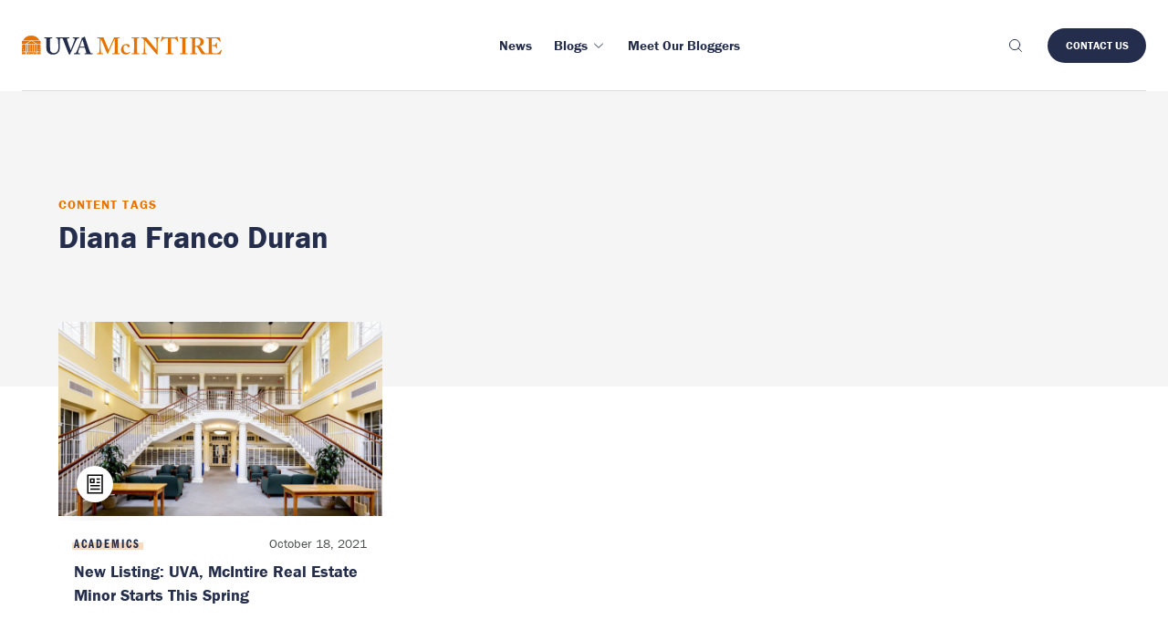

--- FILE ---
content_type: text/html; charset=UTF-8
request_url: https://experience.mcintire.virginia.edu/content-tags/diana-franco-duran/
body_size: 14445
content:
<!DOCTYPE html>

<html lang="en-US" class="js" prefix="og: https://ogp.me/ns#" >
<head>
  <meta charset="UTF-8">
<script type="text/javascript">
/* <![CDATA[ */
 var gform;gform||(document.addEventListener("gform_main_scripts_loaded",function(){gform.scriptsLoaded=!0}),window.addEventListener("DOMContentLoaded",function(){gform.domLoaded=!0}),gform={domLoaded:!1,scriptsLoaded:!1,initializeOnLoaded:function(o){gform.domLoaded&&gform.scriptsLoaded?o():!gform.domLoaded&&gform.scriptsLoaded?window.addEventListener("DOMContentLoaded",o):document.addEventListener("gform_main_scripts_loaded",o)},hooks:{action:{},filter:{}},addAction:function(o,n,r,t){gform.addHook("action",o,n,r,t)},addFilter:function(o,n,r,t){gform.addHook("filter",o,n,r,t)},doAction:function(o){gform.doHook("action",o,arguments)},applyFilters:function(o){return gform.doHook("filter",o,arguments)},removeAction:function(o,n){gform.removeHook("action",o,n)},removeFilter:function(o,n,r){gform.removeHook("filter",o,n,r)},addHook:function(o,n,r,t,i){null==gform.hooks[o][n]&&(gform.hooks[o][n]=[]);var e=gform.hooks[o][n];null==i&&(i=n+"_"+e.length),gform.hooks[o][n].push({tag:i,callable:r,priority:t=null==t?10:t})},doHook:function(n,o,r){var t;if(r=Array.prototype.slice.call(r,1),null!=gform.hooks[n][o]&&((o=gform.hooks[n][o]).sort(function(o,n){return o.priority-n.priority}),o.forEach(function(o){"function"!=typeof(t=o.callable)&&(t=window[t]),"action"==n?t.apply(null,r):r[0]=t.apply(null,r)})),"filter"==n)return r[0]},removeHook:function(o,n,t,i){var r;null!=gform.hooks[o][n]&&(r=(r=gform.hooks[o][n]).filter(function(o,n,r){return!!(null!=i&&i!=o.tag||null!=t&&t!=o.priority)}),gform.hooks[o][n]=r)}}); 
/* ]]> */
</script>

  <meta name="viewport" content="width=device-width, initial-scale=1">

  <link rel="icon" type="image/x-icon" href="https://experience.mcintire.virginia.edu/wp-content/themes/wp-boilerplate/favicon.ico">

  <link rel="alternate" type="application/atom+xml" href="https://experience.mcintire.virginia.edu/feed/atom/">
      <meta name="description" content="
  Hosted within the Commerce School, the 15-credit interdisciplinary Real Estate Minor will be taught by faculty from schools across Grounds.   ">
  <meta class="swiftype" name="domain-identifier" data-type="integer" content="3" />
  <meta class="swiftype" name="site-priority" data-type="integer" content="1" />

  <meta property="og:title" content="New Listing: UVA, McIntire Real Estate Minor Starts This Spring">
  <meta property="og:site_name" content="Experience Mcintire">
  <meta property="og:url" content="https://experience.mcintire.virginia.edu/news/real-estate-minor-beginning-this-spring/">
  <meta property="og:description" content="
  Hosted within the Commerce School, the 15-credit interdisciplinary Real Estate Minor will be taught by faculty from schools across Grounds.   ">
  <meta property="og:type" content="article">
  <meta property="og:image" content="https://experience.mcintire.virginia.edu/wp-content/uploads/2021/09/roussrobertson_halls-768x460.jpg">
  <!-- Google Tag Manager -->
<script>(function(w,d,s,l,i){w[l]=w[l]||[];w[l].push({'gtm.start':
new Date().getTime(),event:'gtm.js'});var f=d.getElementsByTagName(s)[0],
j=d.createElement(s),dl=l!='dataLayer'?'&l='+l:'';j.async=true;j.src=
'https://www.googletagmanager.com/gtm.js?id='+i+dl;f.parentNode.insertBefore(j,f);
})(window,document,'script','dataLayer','GTM-WX9HTBLX');</script>
<!-- End Google Tag Manager -->
  
<!-- Search Engine Optimization by Rank Math PRO - https://rankmath.com/ -->
<title>Diana Franco Duran - Experience McIntire</title>
<meta name="robots" content="index, follow, max-snippet:-1, max-video-preview:-1, max-image-preview:large"/>
<link rel="canonical" href="https://experience.mcintire.virginia.edu/content-tags/diana-franco-duran/" />
<meta property="og:locale" content="en_US" />
<meta property="og:type" content="article" />
<meta property="og:title" content="Diana Franco Duran - Experience McIntire" />
<meta property="og:url" content="https://experience.mcintire.virginia.edu/content-tags/diana-franco-duran/" />
<meta property="og:site_name" content="Experience McIntire" />
<meta property="og:image" content="https://experience.mcintire.virginia.edu/wp-content/uploads/2022/09/Rouss-.jpg" />
<meta property="og:image:secure_url" content="https://experience.mcintire.virginia.edu/wp-content/uploads/2022/09/Rouss-.jpg" />
<meta property="og:image:width" content="1200" />
<meta property="og:image:height" content="720" />
<meta property="og:image:alt" content="Rouss Hall" />
<meta property="og:image:type" content="image/jpeg" />
<meta name="twitter:card" content="summary_large_image" />
<meta name="twitter:title" content="Diana Franco Duran - Experience McIntire" />
<meta name="twitter:image" content="https://experience.mcintire.virginia.edu/wp-content/uploads/2022/09/Rouss-.jpg" />
<meta name="twitter:label1" content="Article" />
<meta name="twitter:data1" content="1" />
<script type="application/ld+json" class="rank-math-schema-pro">{"@context":"https://schema.org","@graph":[{"@type":"CollegeOrUniversity","@id":"https://experience.mcintire.virginia.edu/#organization","name":"UVA McIntire","url":"https://experience.mcintire.virginia.edu"},{"@type":"WebSite","@id":"https://experience.mcintire.virginia.edu/#website","url":"https://experience.mcintire.virginia.edu","name":"Experience McIntire","publisher":{"@id":"https://experience.mcintire.virginia.edu/#organization"},"inLanguage":"en-US"},{"@type":"CollectionPage","@id":"https://experience.mcintire.virginia.edu/content-tags/diana-franco-duran/#webpage","url":"https://experience.mcintire.virginia.edu/content-tags/diana-franco-duran/","name":"Diana Franco Duran - Experience McIntire","isPartOf":{"@id":"https://experience.mcintire.virginia.edu/#website"},"inLanguage":"en-US"}]}</script>
<!-- /Rank Math WordPress SEO plugin -->

<!-- Shareaholic - https://www.shareaholic.com -->
<link rel='preload' href='//cdn.shareaholic.net/assets/pub/shareaholic.js' as='script'/>
<script data-no-minify='1' data-cfasync='false'>
_SHR_SETTINGS = {"endpoints":{"local_recs_url":"https:\/\/experience.mcintire.virginia.edu\/wp-admin\/admin-ajax.php?action=shareaholic_permalink_related","ajax_url":"https:\/\/experience.mcintire.virginia.edu\/wp-admin\/admin-ajax.php"},"site_id":"ca62a606fc9c32cddaba11388670fd5a"};
</script>
<script data-no-minify='1' data-cfasync='false' src='//cdn.shareaholic.net/assets/pub/shareaholic.js' data-shr-siteid='ca62a606fc9c32cddaba11388670fd5a' async ></script>

<!-- Shareaholic Content Tags -->
<meta name='shareaholic:site_name' content='Experience McIntire' />
<meta name='shareaholic:language' content='en-US' />
<meta name='shareaholic:site_id' content='ca62a606fc9c32cddaba11388670fd5a' />
<meta name='shareaholic:wp_version' content='9.7.13' />

<!-- Shareaholic Content Tags End -->
<style id='wp-img-auto-sizes-contain-inline-css' type='text/css'>
img:is([sizes=auto i],[sizes^="auto," i]){contain-intrinsic-size:3000px 1500px}
/*# sourceURL=wp-img-auto-sizes-contain-inline-css */
</style>
<link rel='stylesheet' id='gforms_reset_css-css' href='https://experience.mcintire.virginia.edu/wp-content/plugins/gravityforms/legacy/css/formreset.min.css?ver=2.7.17' type='text/css' media='all' />
<link rel='stylesheet' id='gforms_formsmain_css-css' href='https://experience.mcintire.virginia.edu/wp-content/plugins/gravityforms/legacy/css/formsmain.min.css?ver=2.7.17' type='text/css' media='all' />
<link rel='stylesheet' id='gforms_ready_class_css-css' href='https://experience.mcintire.virginia.edu/wp-content/plugins/gravityforms/legacy/css/readyclass.min.css?ver=2.7.17' type='text/css' media='all' />
<link rel='stylesheet' id='gforms_browsers_css-css' href='https://experience.mcintire.virginia.edu/wp-content/plugins/gravityforms/legacy/css/browsers.min.css?ver=2.7.17' type='text/css' media='all' />
<style id='wp-block-library-inline-css' type='text/css'>
:root{--wp-block-synced-color:#7a00df;--wp-block-synced-color--rgb:122,0,223;--wp-bound-block-color:var(--wp-block-synced-color);--wp-editor-canvas-background:#ddd;--wp-admin-theme-color:#007cba;--wp-admin-theme-color--rgb:0,124,186;--wp-admin-theme-color-darker-10:#006ba1;--wp-admin-theme-color-darker-10--rgb:0,107,160.5;--wp-admin-theme-color-darker-20:#005a87;--wp-admin-theme-color-darker-20--rgb:0,90,135;--wp-admin-border-width-focus:2px}@media (min-resolution:192dpi){:root{--wp-admin-border-width-focus:1.5px}}.wp-element-button{cursor:pointer}:root .has-very-light-gray-background-color{background-color:#eee}:root .has-very-dark-gray-background-color{background-color:#313131}:root .has-very-light-gray-color{color:#eee}:root .has-very-dark-gray-color{color:#313131}:root .has-vivid-green-cyan-to-vivid-cyan-blue-gradient-background{background:linear-gradient(135deg,#00d084,#0693e3)}:root .has-purple-crush-gradient-background{background:linear-gradient(135deg,#34e2e4,#4721fb 50%,#ab1dfe)}:root .has-hazy-dawn-gradient-background{background:linear-gradient(135deg,#faaca8,#dad0ec)}:root .has-subdued-olive-gradient-background{background:linear-gradient(135deg,#fafae1,#67a671)}:root .has-atomic-cream-gradient-background{background:linear-gradient(135deg,#fdd79a,#004a59)}:root .has-nightshade-gradient-background{background:linear-gradient(135deg,#330968,#31cdcf)}:root .has-midnight-gradient-background{background:linear-gradient(135deg,#020381,#2874fc)}:root{--wp--preset--font-size--normal:16px;--wp--preset--font-size--huge:42px}.has-regular-font-size{font-size:1em}.has-larger-font-size{font-size:2.625em}.has-normal-font-size{font-size:var(--wp--preset--font-size--normal)}.has-huge-font-size{font-size:var(--wp--preset--font-size--huge)}.has-text-align-center{text-align:center}.has-text-align-left{text-align:left}.has-text-align-right{text-align:right}.has-fit-text{white-space:nowrap!important}#end-resizable-editor-section{display:none}.aligncenter{clear:both}.items-justified-left{justify-content:flex-start}.items-justified-center{justify-content:center}.items-justified-right{justify-content:flex-end}.items-justified-space-between{justify-content:space-between}.screen-reader-text{border:0;clip-path:inset(50%);height:1px;margin:-1px;overflow:hidden;padding:0;position:absolute;width:1px;word-wrap:normal!important}.screen-reader-text:focus{background-color:#ddd;clip-path:none;color:#444;display:block;font-size:1em;height:auto;left:5px;line-height:normal;padding:15px 23px 14px;text-decoration:none;top:5px;width:auto;z-index:100000}html :where(.has-border-color){border-style:solid}html :where([style*=border-top-color]){border-top-style:solid}html :where([style*=border-right-color]){border-right-style:solid}html :where([style*=border-bottom-color]){border-bottom-style:solid}html :where([style*=border-left-color]){border-left-style:solid}html :where([style*=border-width]){border-style:solid}html :where([style*=border-top-width]){border-top-style:solid}html :where([style*=border-right-width]){border-right-style:solid}html :where([style*=border-bottom-width]){border-bottom-style:solid}html :where([style*=border-left-width]){border-left-style:solid}html :where(img[class*=wp-image-]){height:auto;max-width:100%}:where(figure){margin:0 0 1em}html :where(.is-position-sticky){--wp-admin--admin-bar--position-offset:var(--wp-admin--admin-bar--height,0px)}@media screen and (max-width:600px){html :where(.is-position-sticky){--wp-admin--admin-bar--position-offset:0px}}

/*# sourceURL=wp-block-library-inline-css */
</style><style id='global-styles-inline-css' type='text/css'>
:root{--wp--preset--aspect-ratio--square: 1;--wp--preset--aspect-ratio--4-3: 4/3;--wp--preset--aspect-ratio--3-4: 3/4;--wp--preset--aspect-ratio--3-2: 3/2;--wp--preset--aspect-ratio--2-3: 2/3;--wp--preset--aspect-ratio--16-9: 16/9;--wp--preset--aspect-ratio--9-16: 9/16;--wp--preset--color--black: #000000;--wp--preset--color--cyan-bluish-gray: #abb8c3;--wp--preset--color--white: #ffffff;--wp--preset--color--pale-pink: #f78da7;--wp--preset--color--vivid-red: #cf2e2e;--wp--preset--color--luminous-vivid-orange: #ff6900;--wp--preset--color--luminous-vivid-amber: #fcb900;--wp--preset--color--light-green-cyan: #7bdcb5;--wp--preset--color--vivid-green-cyan: #00d084;--wp--preset--color--pale-cyan-blue: #8ed1fc;--wp--preset--color--vivid-cyan-blue: #0693e3;--wp--preset--color--vivid-purple: #9b51e0;--wp--preset--gradient--vivid-cyan-blue-to-vivid-purple: linear-gradient(135deg,rgb(6,147,227) 0%,rgb(155,81,224) 100%);--wp--preset--gradient--light-green-cyan-to-vivid-green-cyan: linear-gradient(135deg,rgb(122,220,180) 0%,rgb(0,208,130) 100%);--wp--preset--gradient--luminous-vivid-amber-to-luminous-vivid-orange: linear-gradient(135deg,rgb(252,185,0) 0%,rgb(255,105,0) 100%);--wp--preset--gradient--luminous-vivid-orange-to-vivid-red: linear-gradient(135deg,rgb(255,105,0) 0%,rgb(207,46,46) 100%);--wp--preset--gradient--very-light-gray-to-cyan-bluish-gray: linear-gradient(135deg,rgb(238,238,238) 0%,rgb(169,184,195) 100%);--wp--preset--gradient--cool-to-warm-spectrum: linear-gradient(135deg,rgb(74,234,220) 0%,rgb(151,120,209) 20%,rgb(207,42,186) 40%,rgb(238,44,130) 60%,rgb(251,105,98) 80%,rgb(254,248,76) 100%);--wp--preset--gradient--blush-light-purple: linear-gradient(135deg,rgb(255,206,236) 0%,rgb(152,150,240) 100%);--wp--preset--gradient--blush-bordeaux: linear-gradient(135deg,rgb(254,205,165) 0%,rgb(254,45,45) 50%,rgb(107,0,62) 100%);--wp--preset--gradient--luminous-dusk: linear-gradient(135deg,rgb(255,203,112) 0%,rgb(199,81,192) 50%,rgb(65,88,208) 100%);--wp--preset--gradient--pale-ocean: linear-gradient(135deg,rgb(255,245,203) 0%,rgb(182,227,212) 50%,rgb(51,167,181) 100%);--wp--preset--gradient--electric-grass: linear-gradient(135deg,rgb(202,248,128) 0%,rgb(113,206,126) 100%);--wp--preset--gradient--midnight: linear-gradient(135deg,rgb(2,3,129) 0%,rgb(40,116,252) 100%);--wp--preset--font-size--small: 13px;--wp--preset--font-size--medium: 20px;--wp--preset--font-size--large: 36px;--wp--preset--font-size--x-large: 42px;--wp--preset--spacing--20: 0.44rem;--wp--preset--spacing--30: 0.67rem;--wp--preset--spacing--40: 1rem;--wp--preset--spacing--50: 1.5rem;--wp--preset--spacing--60: 2.25rem;--wp--preset--spacing--70: 3.38rem;--wp--preset--spacing--80: 5.06rem;--wp--preset--shadow--natural: 6px 6px 9px rgba(0, 0, 0, 0.2);--wp--preset--shadow--deep: 12px 12px 50px rgba(0, 0, 0, 0.4);--wp--preset--shadow--sharp: 6px 6px 0px rgba(0, 0, 0, 0.2);--wp--preset--shadow--outlined: 6px 6px 0px -3px rgb(255, 255, 255), 6px 6px rgb(0, 0, 0);--wp--preset--shadow--crisp: 6px 6px 0px rgb(0, 0, 0);}:where(.is-layout-flex){gap: 0.5em;}:where(.is-layout-grid){gap: 0.5em;}body .is-layout-flex{display: flex;}.is-layout-flex{flex-wrap: wrap;align-items: center;}.is-layout-flex > :is(*, div){margin: 0;}body .is-layout-grid{display: grid;}.is-layout-grid > :is(*, div){margin: 0;}:where(.wp-block-columns.is-layout-flex){gap: 2em;}:where(.wp-block-columns.is-layout-grid){gap: 2em;}:where(.wp-block-post-template.is-layout-flex){gap: 1.25em;}:where(.wp-block-post-template.is-layout-grid){gap: 1.25em;}.has-black-color{color: var(--wp--preset--color--black) !important;}.has-cyan-bluish-gray-color{color: var(--wp--preset--color--cyan-bluish-gray) !important;}.has-white-color{color: var(--wp--preset--color--white) !important;}.has-pale-pink-color{color: var(--wp--preset--color--pale-pink) !important;}.has-vivid-red-color{color: var(--wp--preset--color--vivid-red) !important;}.has-luminous-vivid-orange-color{color: var(--wp--preset--color--luminous-vivid-orange) !important;}.has-luminous-vivid-amber-color{color: var(--wp--preset--color--luminous-vivid-amber) !important;}.has-light-green-cyan-color{color: var(--wp--preset--color--light-green-cyan) !important;}.has-vivid-green-cyan-color{color: var(--wp--preset--color--vivid-green-cyan) !important;}.has-pale-cyan-blue-color{color: var(--wp--preset--color--pale-cyan-blue) !important;}.has-vivid-cyan-blue-color{color: var(--wp--preset--color--vivid-cyan-blue) !important;}.has-vivid-purple-color{color: var(--wp--preset--color--vivid-purple) !important;}.has-black-background-color{background-color: var(--wp--preset--color--black) !important;}.has-cyan-bluish-gray-background-color{background-color: var(--wp--preset--color--cyan-bluish-gray) !important;}.has-white-background-color{background-color: var(--wp--preset--color--white) !important;}.has-pale-pink-background-color{background-color: var(--wp--preset--color--pale-pink) !important;}.has-vivid-red-background-color{background-color: var(--wp--preset--color--vivid-red) !important;}.has-luminous-vivid-orange-background-color{background-color: var(--wp--preset--color--luminous-vivid-orange) !important;}.has-luminous-vivid-amber-background-color{background-color: var(--wp--preset--color--luminous-vivid-amber) !important;}.has-light-green-cyan-background-color{background-color: var(--wp--preset--color--light-green-cyan) !important;}.has-vivid-green-cyan-background-color{background-color: var(--wp--preset--color--vivid-green-cyan) !important;}.has-pale-cyan-blue-background-color{background-color: var(--wp--preset--color--pale-cyan-blue) !important;}.has-vivid-cyan-blue-background-color{background-color: var(--wp--preset--color--vivid-cyan-blue) !important;}.has-vivid-purple-background-color{background-color: var(--wp--preset--color--vivid-purple) !important;}.has-black-border-color{border-color: var(--wp--preset--color--black) !important;}.has-cyan-bluish-gray-border-color{border-color: var(--wp--preset--color--cyan-bluish-gray) !important;}.has-white-border-color{border-color: var(--wp--preset--color--white) !important;}.has-pale-pink-border-color{border-color: var(--wp--preset--color--pale-pink) !important;}.has-vivid-red-border-color{border-color: var(--wp--preset--color--vivid-red) !important;}.has-luminous-vivid-orange-border-color{border-color: var(--wp--preset--color--luminous-vivid-orange) !important;}.has-luminous-vivid-amber-border-color{border-color: var(--wp--preset--color--luminous-vivid-amber) !important;}.has-light-green-cyan-border-color{border-color: var(--wp--preset--color--light-green-cyan) !important;}.has-vivid-green-cyan-border-color{border-color: var(--wp--preset--color--vivid-green-cyan) !important;}.has-pale-cyan-blue-border-color{border-color: var(--wp--preset--color--pale-cyan-blue) !important;}.has-vivid-cyan-blue-border-color{border-color: var(--wp--preset--color--vivid-cyan-blue) !important;}.has-vivid-purple-border-color{border-color: var(--wp--preset--color--vivid-purple) !important;}.has-vivid-cyan-blue-to-vivid-purple-gradient-background{background: var(--wp--preset--gradient--vivid-cyan-blue-to-vivid-purple) !important;}.has-light-green-cyan-to-vivid-green-cyan-gradient-background{background: var(--wp--preset--gradient--light-green-cyan-to-vivid-green-cyan) !important;}.has-luminous-vivid-amber-to-luminous-vivid-orange-gradient-background{background: var(--wp--preset--gradient--luminous-vivid-amber-to-luminous-vivid-orange) !important;}.has-luminous-vivid-orange-to-vivid-red-gradient-background{background: var(--wp--preset--gradient--luminous-vivid-orange-to-vivid-red) !important;}.has-very-light-gray-to-cyan-bluish-gray-gradient-background{background: var(--wp--preset--gradient--very-light-gray-to-cyan-bluish-gray) !important;}.has-cool-to-warm-spectrum-gradient-background{background: var(--wp--preset--gradient--cool-to-warm-spectrum) !important;}.has-blush-light-purple-gradient-background{background: var(--wp--preset--gradient--blush-light-purple) !important;}.has-blush-bordeaux-gradient-background{background: var(--wp--preset--gradient--blush-bordeaux) !important;}.has-luminous-dusk-gradient-background{background: var(--wp--preset--gradient--luminous-dusk) !important;}.has-pale-ocean-gradient-background{background: var(--wp--preset--gradient--pale-ocean) !important;}.has-electric-grass-gradient-background{background: var(--wp--preset--gradient--electric-grass) !important;}.has-midnight-gradient-background{background: var(--wp--preset--gradient--midnight) !important;}.has-small-font-size{font-size: var(--wp--preset--font-size--small) !important;}.has-medium-font-size{font-size: var(--wp--preset--font-size--medium) !important;}.has-large-font-size{font-size: var(--wp--preset--font-size--large) !important;}.has-x-large-font-size{font-size: var(--wp--preset--font-size--x-large) !important;}
/*# sourceURL=global-styles-inline-css */
</style>

<style id='classic-theme-styles-inline-css' type='text/css'>
/*! This file is auto-generated */
.wp-block-button__link{color:#fff;background-color:#32373c;border-radius:9999px;box-shadow:none;text-decoration:none;padding:calc(.667em + 2px) calc(1.333em + 2px);font-size:1.125em}.wp-block-file__button{background:#32373c;color:#fff;text-decoration:none}
/*# sourceURL=/wp-includes/css/classic-themes.min.css */
</style>
<link rel='stylesheet' id='styles-css' href='https://experience.mcintire.virginia.edu/wp-content/themes/wp-boilerplate/style.css?ver=0.1.1' type='text/css' media='all' />
<script type="text/javascript" src="https://experience.mcintire.virginia.edu/wp-includes/js/jquery/jquery.min.js?ver=3.7.1" id="jquery-core-js"></script>
<script type="text/javascript" src="https://experience.mcintire.virginia.edu/wp-includes/js/jquery/jquery-migrate.min.js?ver=3.4.1" id="jquery-migrate-js"></script>
<script type="text/javascript" defer='defer' src="https://experience.mcintire.virginia.edu/wp-content/plugins/gravityforms/js/jquery.json.min.js?ver=2.7.17" id="gform_json-js"></script>
<script type="text/javascript" id="gform_gravityforms-js-extra">
/* <![CDATA[ */
var gf_global = {"gf_currency_config":{"name":"U.S. Dollar","symbol_left":"$","symbol_right":"","symbol_padding":"","thousand_separator":",","decimal_separator":".","decimals":2,"code":"USD"},"base_url":"https://experience.mcintire.virginia.edu/wp-content/plugins/gravityforms","number_formats":[],"spinnerUrl":"https://experience.mcintire.virginia.edu/wp-content/plugins/gravityforms/images/spinner.svg","version_hash":"c609517160863640898b945ce1397ba9","strings":{"newRowAdded":"New row added.","rowRemoved":"Row removed","formSaved":"The form has been saved.  The content contains the link to return and complete the form."}};
var gform_i18n = {"datepicker":{"days":{"monday":"Mo","tuesday":"Tu","wednesday":"We","thursday":"Th","friday":"Fr","saturday":"Sa","sunday":"Su"},"months":{"january":"January","february":"February","march":"March","april":"April","may":"May","june":"June","july":"July","august":"August","september":"September","october":"October","november":"November","december":"December"},"firstDay":1,"iconText":"Select date"}};
var gf_legacy_multi = {"1":"1"};
var gform_gravityforms = {"strings":{"invalid_file_extension":"This type of file is not allowed. Must be one of the following:","delete_file":"Delete this file","in_progress":"in progress","file_exceeds_limit":"File exceeds size limit","illegal_extension":"This type of file is not allowed.","max_reached":"Maximum number of files reached","unknown_error":"There was a problem while saving the file on the server","currently_uploading":"Please wait for the uploading to complete","cancel":"Cancel","cancel_upload":"Cancel this upload","cancelled":"Cancelled"},"vars":{"images_url":"https://experience.mcintire.virginia.edu/wp-content/plugins/gravityforms/images"}};
//# sourceURL=gform_gravityforms-js-extra
/* ]]> */
</script>
<script type="text/javascript" id="gform_gravityforms-js-before">
/* <![CDATA[ */

//# sourceURL=gform_gravityforms-js-before
/* ]]> */
</script>
<script type="text/javascript" defer='defer' src="https://experience.mcintire.virginia.edu/wp-content/plugins/gravityforms/js/gravityforms.min.js?ver=2.7.17" id="gform_gravityforms-js"></script>
<script type="text/javascript" defer='defer' src="https://experience.mcintire.virginia.edu/wp-content/plugins/gravityforms/assets/js/dist/utils.min.js?ver=59d951b75d934ae23e0ea7f9776264aa" id="gform_gravityforms_utils-js"></script>
<script type="text/javascript" src="//use.typekit.net/vfs7vov.js?ver=1.0.0" id="typekit-js"></script>
<script type="text/javascript" src="https://experience.mcintire.virginia.edu/wp-content/themes/wp-boilerplate/js/main.js?ver=0.1.1" id="scripts-js"></script>
<script type="text/javascript" src="https://experience.mcintire.virginia.edu/wp-content/themes/wp-boilerplate/lib/js/gtmEvents.js?ver=0.1.1" id="gtm-js"></script>
<link rel="https://api.w.org/" href="https://experience.mcintire.virginia.edu/wp-json/" /><link rel="alternate" title="JSON" type="application/json" href="https://experience.mcintire.virginia.edu/wp-json/wp/v2/content-tags/3545" /><script type="text/javascript">try{Typekit.load();}catch(e){}</script></head>

<body class="archive tax-content-tags term-diana-franco-duran term-3545 wp-theme-wp-boilerplate">
<!-- Google Tag Manager (noscript) -->
<noscript><iframe src="https://www.googletagmanager.com/ns.html?id=GTM-WX9HTBLX"
height="0" width="0" style="display:none;visibility:hidden"></iframe></noscript>
<!-- End Google Tag Manager (noscript) -->
<header
	  class="header-v2 js-header-v2"
	  data-animation="on"
	  data-animation-offset="400"
    data-swiftype-index="false"
	>
	  <div class="header-v2__wrapper">
		<div class="header-v2__container container max-width-xl">
		  <div class="header-v2__logo">
			<a href="/" aria-label="McIntire Experience Blog home">
        <svg width="218.687" height="21.36" viewBox="0 0 218.687 21.36">
  <path
    class="rotunda e91d432e-6bc6-48b1-8c75-b7d8e10e3e74"
    d="M14.193 9.642h1.771v8.431h-1.771zM4.633 9.642h1.714v8.431H4.633zM6.937 9.642h1.828v8.431H6.937zM9.356 9.642h1.828v8.431H9.356zM11.774 9.642h1.828v8.431h-1.828zM15.202 9.047H5.355l5.054-3.11 4.793 3.11zM4.221 9.047H.002V5.905h9.326L4.221 9.047zM11.452 5.905h9.086v3.142h-4.244l-4.842-3.142zM19.238 5.309H1.3a10.229 10.229 0 0117.936 0z"
  />
  <path
    class="rotunda ad36ffba-457d-4931-9986-2bda2525c2a1"
    d="M1.384 15.671l-.155.472.4-.292.4.292-.154-.472.4-.292h-.5l-.153-.472-.153.472h-.5zM0 12.99l.4.292-.154.472.4-.292.4.292-.146-.472.4-.292H.8l-.15-.472-.15.472zm4.043 5.084H3.5l-.152-.469.4-.292h-.5l-.148-.472-.153.472h-.5l.4.292-.153.469H0v-6.917l.377-.274.4.292-.15-.475.4-.292h-.5l-.148-.469-.07.215-.1.257H0v-.769h4.043zm-.546 0H2.7l.4-.289zM0 11.1v-.49l.12.09-.085.263z"
  />
  <path
    class="rotunda e91d432e-6bc6-48b1-8c75-b7d8e10e3e74"
    d="M.002 18.67h4.041v2.238H.002zM16.553 18.67h3.985v2.238h-3.985z"
  />
  <path
    class="rotunda ad36ffba-457d-4931-9986-2bda2525c2a1"
    d="M13.04 20.25l.4-.292h-.5l-.154-.472-.153.472h-.5l.4.292-.154.472.4-.292.4.292zm-3 .313l-.113.345H4.633V18.67h.653l-.114.35h-.5l.4.292-.154.472.4-.292.4.292-.153-.472.4-.292h-.5l-.114-.35H15.2l-.114.35h-.5l.4.292-.154.472.4-.292.4.292-.154-.472.4-.292h-.5l-.114-.35h.682v2.238h-5.299l-.112-.345.4-.291h-.5l-.154-.473-.153.473h-.5zm-2.584-.313l-.155.472.4-.292.4.292-.154-.472.4-.292h-.5l-.147-.472-.153.472h-.5zm3.059.658h-.455l.226-.164zM19.184 15.671l.4-.292h-.5l-.154-.472-.153.472h-.5l.4.292-.153.472.4-.292.4.292zm-1.316 2.4l-.153-.469.4-.292h-.5l-.153-.472-.154.472h-.5l.4.292-.153.469.4-.289.4.289zm2.67 0h-3.985V9.642h3.985v.769h-.2l-.154-.472-.153.472h-.5l.4.292-.153.472.4-.292.35.254v1.853h-.467l-.154-.472-.153.472h-.5l.4.292-.153.472.4-.292.4.292-.154-.472.373-.271zm0-7.445v.386l-.1-.312z"
  />
  <path
    class="uva a5e6d8bc-4292-43ec-85bb-ccbc5697dfc0"
    d="M59.959 4.432a2.292 2.292 0 011.963-1.379h.61c.16 0 .186-.081.186-.186V2.2c0-.186-.026-.24-.186-.24-.239 0-.9.081-3.369.081-1.778 0-3-.081-3.237-.081-.133 0-.159.054-.159.186v.664c0 .158.026.239.132.239h.822a1 1 0 011.089.875 3.633 3.633 0 01-.266 1.459 199.703 199.703 0 01-1.751 4.727c-.345.955-1.645 4.272-2.415 6.05h-.1l-2.017-5.917c-.557-1.539-1.565-4.7-1.778-5.652a4.149 4.149 0 01-.079-.9c0-.344.5-.636 1.141-.636h1.14c.186 0 .213-.107.213-.239V2.2c0-.159-.027-.24-.266-.24s-1.432.081-4.192.081h-6.511c-1.8 0-3.024-.081-3.29-.081-.159 0-.185.054-.185.186v.69c0 .132.026.213.185.213h.849c.452 0 .876.477.982 1.166a50.628 50.628 0 01.371 5.759v4.086a5.585 5.585 0 01-1.671 4.324 5.34 5.34 0 01-3.131 1.168 4.209 4.209 0 01-3.317-1.486 5.48 5.48 0 01-.849-3.157c-.026-.849-.132-4.219-.132-5.625V7.536c0-1.353.026-3.157.053-3.449.053-.531.5-1.034 1.406-1.034h.9c.186 0 .212-.054.212-.186v-.69c0-.159-.026-.213-.238-.213-.292 0-1.566.081-3.9.081-2.786 0-4.086-.081-4.351-.081-.213 0-.239.054-.239.213v.637c0 .185.026.239.186.239h1.247c.557 0 .742.424.742 1.352v6.262c0 3.476.107 5.254.558 6.4a6.087 6.087 0 003.078 3.5 11.524 11.524 0 004.059.664 7.33 7.33 0 004.7-1.645 7.092 7.092 0 002.246-5.071c.08-1.035.132-5.679.132-6.05s0-4.033.054-4.4a1.038 1.038 0 011.14-1.008h1.017c.558 0 .875.265 1.141.875.318.743 1.645 4.59 2.388 6.421S50.433 18.6 51.415 20.7c.16.345.265.663.611.663.291 0 .424-.132.61-.451.451-.769 3.449-7.88 4.112-9.313 1.008-2.229 2.149-5.36 3.211-7.164M63.355 12.5c.212-.663 2.494-6.925 2.626-7.27.08-.239.16-.345.319-.345.132 0 .186.186.291.584l1.991 7.031zm13.823 7.323h-.9a1.958 1.958 0 01-1.539-1.194c-.372-.716-2.1-5.652-2.706-7.721-.5-1.7-2.574-7.641-3.078-9.313-.08-.292-.133-.451-.292-.451-.133 0-.212.106-.345.239a8.332 8.332 0 01-2.972 1.326c-.212.053-.265.16-.265.239a.732.732 0 00.186.345 1.07 1.07 0 01-.027.9c-.239.716-2.388 6.42-2.6 6.951-.876 2.335-2.759 6.951-3.131 7.509a2.228 2.228 0 01-1.8 1.167h-.69c-.159 0-.186.08-.186.239v.505c0 .185.027.344.186.344.371 0 .955-.08 2.892-.08 2.176 0 3.264.08 3.608.08.213 0 .239-.08.239-.292v-.583c0-.107-.026-.213-.292-.213h-.928c-.8 0-1.035-.636-1.035-1.22a32.1 32.1 0 011.513-5.042h5.81c.318.956 1.353 4.352 1.592 5.307.159.69-.079.955-.8.955h-.743c-.132 0-.159.106-.159.239v.505c0 .185.027.344.292.344.53 0 1.46-.08 3.661-.08 3.4 0 3.954.08 4.458.08.213 0 .239-.186.239-.344v-.504c0-.133-.026-.239-.186-.239"
  />
  <path
    class="mcintire e91d432e-6bc6-48b1-8c75-b7d8e10e3e74"
    d="M101.558 11.233c0-.795 0-7.367-.053-7.474h-.105c-.212.372-3.551 8.111-3.869 8.8-.4.848-3.1 7.1-3.234 7.367-.106.213-.318.584-.583.584-.159 0-.317-.159-.424-.476-.106-.16-3.552-8.43-3.711-8.854-.477-1.218-2.915-7.156-3.233-7.474-.106.371-.133 7.051-.133 7.369s-.026 4.824.133 6.547c.105 1.219.424 2.226 1.271 2.226h1.167a.188.188 0 01.212.186v.666c0 .1-.053.212-.265.212-.265 0-1.006-.079-3.022-.079-2.279 0-3.18.079-3.445.079-.212 0-.212-.054-.212-.239v-.662c0-.053 0-.159.159-.159h1.219c.9 0 1.193-.955 1.326-1.882.238-1.856.4-8.375.4-8.852V4.581c0-.954-.131-1.537-1.3-1.537h-1.169a.187.187 0 01-.211-.186v-.715c0-.053.052-.16.211-.16.265 0 .955.08 3.763.08 1.274 0 2.015-.08 2.333-.08a.6.6 0 01.636.451c.955 2.491 4.665 11.291 5.461 13.465.238-.477 2.119-4.851 2.809-6.414.476-1.113 2.863-6.574 3-7.1.079-.266.4-.319 1.034-.319 3.869.027 4.77-.08 5.088-.08.106 0 .16.107.16.239v.556c0 .16-.054.266-.213.266h-1.166c-.69 0-.742.476-.769 1.033-.026.584-.026 5.885-.026 6.574v1.856c0 1.589.053 5.459.053 5.91.027 1.007.265 1.431.742 1.431h1.432c.158 0 .158.106.158.186v.609c0 .158 0 .265-.211.265-.319 0-1.591-.079-3.924-.079-2.6 0-3.6.079-3.975.079-.16 0-.212-.107-.212-.239v-.61c0-.158.052-.211.212-.211h1.643c.477 0 .689-.16.77-.927.025-.266.078-4.082.078-6.2zM118.384 18.788a.215.215 0 010 .318 6.43 6.43 0 01-4.479 2.04 5.016 5.016 0 01-4.242-1.749 5.332 5.332 0 01-1.271-3.658A6.551 6.551 0 01110.353 11a5.587 5.587 0 013.87-1.537c3.075 0 3.763 1.59 3.763 2.385a1.112 1.112 0 01-1.167 1.166 1.7 1.7 0 01-1.589-1.325 1.562 1.562 0 00-1.643-1.087 2.86 2.86 0 00-2.386 3.076 7.029 7.029 0 001.034 4.293 3.071 3.071 0 002.73 1.431 4.315 4.315 0 002.862-1.008.172.172 0 01.238.028zM126.122 12.241c0 .266.053 6.361.053 6.652 0 .848.424.955 1.059.955h1.114a.188.188 0 01.212.186v.666c0 .158-.106.212-.265.212-.318 0-1.378-.079-3.87-.079-2.651 0-3.817.079-4.082.079-.158 0-.211-.054-.211-.186v-.715c0-.106.053-.159.211-.159h1.06c.531 0 1.114-.053 1.219-.769.054-.371.108-6.1.108-7.528V9.7c0-.636-.054-5.406-.081-5.751-.08-.636-.344-.9-1.086-.9h-1.378c-.16 0-.213-.053-.213-.186v-.694c0-.132.053-.186.16-.186.317 0 1.695.08 4.293.08 2.545 0 3.392-.08 3.764-.08.159 0 .212.107.212.239v.61a.194.194 0 01-.212.212h-1.007c-.583 0-1.007.213-1.007.715 0 .265-.053 6.1-.053 6.415zM134.6 8.848c0 4.506.212 8.217.265 9.038.053 1.326.371 1.962 1.324 1.962h.69c.212 0 .212.106.212.239v.613c0 .158 0 .212-.212.212-.266 0-1.856-.079-2.862-.079-.69 0-2.492.079-2.757.079-.106 0-.158-.054-.158-.239v-.662a.168.168 0 01.158-.159h.9c.689 0 1.06-.584 1.193-2.2a191.9 191.9 0 00.185-8.428V5.853c0-1.591-.9-2.809-2.066-2.809h-.849a.176.176 0 01-.159-.186v-.715a.141.141 0 01.159-.16c.132 0 .345.027.821.054s1.194.026 2.36.026c.45 0 .847-.026 1.166-.053.343 0 .583-.027.742-.027a.784.784 0 01.636.239c.264.265 5.46 6.786 5.99 7.527.371.425 4.506 5.566 4.93 6.1h.106v-2.76c0-2.332 0-3.658-.053-4.983-.053-1.008-.16-3.6-.292-4.055a1.423 1.423 0 00-1.405-1.007h-.848c-.159 0-.159-.106-.159-.239V2.2c0-.159 0-.213.212-.213.318 0 1.166.08 2.969.08 1.59 0 2.226-.08 2.545-.08.211 0 .264.107.264.186v.609c0 .16-.053.266-.159.266h-.742c-.529 0-.795.423-.875 1.4-.133 1.8-.4 6.256-.4 8.959v7c0 .371 0 .742-.319.742a1.32 1.32 0 01-.9-.424c-.212-.264-1.644-1.908-3.286-3.87-1.856-2.279-3.924-4.77-4.242-5.194-.371-.371-4.612-5.672-4.93-6.043h-.154zM159.855 3.176h-.742a14.623 14.623 0 00-3.87.372c-.847.371-1.855 2.12-2.358 3.021-.079.133-.159.238-.292.186l-.529-.186c-.107-.053-.133-.133-.107-.266l1.273-4.877c.052-.371.21-.476.318-.476.158 0 .264.1.424.266a2.372 2.372 0 001.8.688c1.431.054 2.544.159 5.142.159h1.432c2.916 0 4.029-.105 5.248-.159a4.861 4.861 0 001.908-.688c.212-.161.318-.266.477-.266s.212.1.265.424c.053.477.583 3.763.795 5.036.027.159-.026.212-.1.239l-.532.185c-.1.026-.158-.053-.238-.212a10.4 10.4 0 00-2.094-2.969c-.742-.424-3.127-.477-4.082-.477h-.741V17.3c0 2.014.265 2.545.9 2.545h1.538c.1 0 .158.106.158.239v.556c0 .158-.053.265-.265.265-.265 0-1.112-.079-3.975-.079-2.7 0-3.817.079-4.188.079-.159 0-.213-.054-.213-.239v-.61c0-.158.08-.211.186-.211h1.507a.794.794 0 00.875-.716c.079-.689.079-8.8.079-9.33zM178.935 12.241c0 .266.052 6.361.052 6.652 0 .848.425.955 1.061.955h1.113a.188.188 0 01.212.186v.666c0 .158-.106.212-.265.212-.318 0-1.378-.079-3.869-.079-2.651 0-3.817.079-4.082.079-.159 0-.213-.054-.213-.186v-.715c0-.106.054-.159.213-.159h1.061c.529 0 1.112-.053 1.219-.769.052-.371.1-6.1.1-7.528V9.7c0-.636-.053-5.406-.079-5.751-.079-.636-.345-.9-1.087-.9H173c-.159 0-.212-.053-.212-.186v-.694c0-.132.053-.186.158-.186.319 0 1.7.08 4.3.08 2.544 0 3.393-.08 3.764-.08.158 0 .211.107.211.239v.61a.194.194 0 01-.211.212H180c-.583 0-1.008.213-1.008.715 0 .265-.052 6.1-.052 6.415zM189.508 13.883c0 1.591.054 4.56.106 4.958.079.53.265 1.007.69 1.007h1.324c.16 0 .213.078.213.186v.635c0 .185-.08.239-.292.239-.345 0-.874-.079-3.632-.079-2.6 0-3.232.079-3.5.079-.158 0-.212-.079-.212-.239v-.61c0-.133.054-.211.159-.211h.9c.584 0 1.007-.16 1.007-.875.053-2.65.053-5.142.053-7.633V4.369c0-.9-.371-1.325-.847-1.325h-1.034c-.132 0-.185-.053-.185-.159v-.716c0-.132.053-.186.185-.186.186 0 1.034.08 3.631.08 1.485 0 3.922-.08 4.717-.08a7.129 7.129 0 014.824 1.67 4.06 4.06 0 011.432 2.969c0 3.34-2.015 4.718-4.93 5.2v.106a3.463 3.463 0 011.59 1.218c.318.425 1.961 2.916 2.174 3.235a36.846 36.846 0 002.252 3.021 2.783 2.783 0 001.883.5c.158 0 .211.079.211.186v.556c0 .186-.053.265-.211.265-.213 0-.9-.079-2.6-.079-.742 0-1.75.053-2.332.079a6.978 6.978 0 01-1.167-1.511c-.478-.742-1.511-2.65-1.749-3.074-.266-.478-1.008-1.7-1.432-2.279-.662-.928-1.271-1.644-2.385-1.644-.106 0-.556.026-.848.053zm.054-2.384a7.374 7.374 0 001.006.1 4.636 4.636 0 004.983-4.558 4.175 4.175 0 00-1.166-2.969 5.069 5.069 0 00-3.5-1.139 1.876 1.876 0 00-.953.158.911.911 0 00-.319.77z"
  />
  <path
    class="mcintire e91d432e-6bc6-48b1-8c75-b7d8e10e3e74"
    d="M207.819 13.141c.028 1.432.08 4.03.08 4.506 0 1.379.477 1.909 1.061 2.069a8.464 8.464 0 002.066.21c.477 0 1.7-.052 2.227-.1a4.536 4.536 0 002.174-.9c.476-.425 1.961-2.174 2.465-2.811.105-.132.185-.158.291-.105l.423.265c.081.053.107.132.053.264l-1.271 3.976a.562.562 0 01-.583.4c-.133 0-.716-.026-2.359-.054-1.67 0-4.4-.025-8.826-.025-.98 0-1.7.025-2.254.025-.529.028-.9.054-1.138.054-.161 0-.213-.054-.213-.212v-.637c0-.158.052-.211.265-.211h.9c1.219 0 1.326-.16 1.326-1.14V9.8c0-2.172-.053-5.46-.107-5.831-.106-.714-.371-.927-1.166-.927h-1.006c-.107 0-.161-.053-.161-.186v-.687c0-.132.028-.186.161-.186.582 0 1.537.107 3.71.08h.742c1.167 0 7.262-.053 8.428-.053.424 0 .928-.027 1.061-.027a.184.184 0 01.211.16c.106.344 1.113 3.949 1.22 4.213.053.16.026.239-.079.293l-.478.211c-.079.027-.159 0-.238-.133a25.259 25.259 0 00-2.915-2.968 4.547 4.547 0 00-2.016-.688l-4.027-.107-.054 7.66a29.782 29.782 0 003.021-.133 1.481 1.481 0 001.22-.953 4.253 4.253 0 00.424-1.485.194.194 0 01.212-.212l.688.053c.107 0 .186.053.161.212-.054.424-.054 2.174-.054 2.862 0 1.061.106 2.333.159 2.915 0 .133-.053.161-.212.186l-.583.106c-.106.027-.159-.026-.213-.185a10.923 10.923 0 00-.424-1.325 1.62 1.62 0 00-1.324-.954 31.18 31.18 0 00-3.075-.16z"
  />
</svg>
			</a>
		  </div>

		  <button
			class="header-v2__nav-control reset anim-menu-btn js-anim-menu-btn js-tab-focus"
			aria-label="Toggle menu"
		  >
			<i
			  class="anim-menu-btn__icon anim-menu-btn__icon--close"
			  aria-hidden="true"
			></i>
		  </button>

		  <nav class="nav-v2" role="navigation">
        <ul class="nav-v2__list nav-v2__list--main primary-nav">
          <li class="nav-v2__item nav-v2__item--main nav-v2__item--search">
            <form>
              <label class="sr-only" for="searchInputX">Search</label>
              <input
                class="form-control width-100%"
                type="search"
                name="s"
                id="searchInputX"
                placeholder="Search..."
              />
            </form>
          </li>

          <li class="nav-v2__item nav-v2__item--main">
            <a href="/news" class="nav-v2__link">
              <span>News</span>
            </a>
          </li>

          <li
            class="nav-v2__item nav-v2__item--main nav-v2__item--has-children"
          >
            <a href="#0" class="nav-v2__link" aria-current="page">
              <span>Blogs</span>
              <svg
              class="nav-v2__dropdown-icon icon margin-left-xxxs"
              aria-hidden="true"
              viewBox="0 0 16 16"
              >
              <polyline
                fill="none"
                stroke-width="1"
                stroke="currentColor"
                stroke-linecap="round"
                stroke-linejoin="round"
                stroke-miterlimit="10"
                points="3.5,6.5 8,11 12.5,6.5 "
              ></polyline>
              </svg>
            </a>
            <div class="nav-v2__dropdown nav-v2__dropdown--md">
              <ul class="nav-v2__list nav-v2__list--title-desc">
                <li class="nav-v2__item">
                  <a href="/blogs/undergraduate" class="nav-v2__link">
                  <div>
                    <strong>Undergraduate</strong>
                  </div>
                  </a>
                </li>

                <li class="nav-v2__item">
                  <a href="/blogs/ms-accounting" class="nav-v2__link">
                  <div>
                    <strong>M.S. in Accounting</strong>

                  </div>
                  </a>
                </li>

                <li class="nav-v2__item">
                  <a href="/blogs/ms-commerce" class="nav-v2__link">
                  <div>
                    <strong>M.S. in Commerce</strong>

                  </div>
                  </a>
                </li>
                <li class="nav-v2__item">
                  <a href="/blogs/ms-mit" class="nav-v2__link">
                  <div>
                    <strong>M.S. in the Management of IT</strong>

                  </div>
                  </a>
                </li>
              </ul>
            </div>
          </li>

          <li class="nav-v2__item nav-v2__item--main">
            <a href="/authors" class="nav-v2__link">
              <span>Meet Our Bloggers</span>
            </a>
          </li>
        </ul>

        <ul class="nav-v2__list nav-v2__list--main">
          <li
            class="nav-v2__item nav-v2__item--main nav-v2__item--search-btn"
          >
            <button
              class="reset"
              aria-label="Toggle search"
              aria-controls="modal-search"
            >
              <svg class="icon" aria-hidden="true" viewBox="0 0 16 16">
              <g
                stroke-width="1"
                fill="none"
                stroke="currentColor"
                stroke-linecap="round"
                stroke-linejoin="round"
                stroke-miterlimit="10"
              >
                <circle cx="7.5" cy="7.5" r="6"></circle>
                <line x1="15.5" y1="15.5" x2="11.742" y2="11.742"></line>
              </g>
              </svg>
            </button>
          </li>

          <li class="nav-v2__item--main">
            <a href="/contact" class="btn btn--primary-round btn--sm">
              <span>Contact Us</span>
            </a>
          </li>
        </ul>
		  </nav>
		</div>
	  </div>
	</header>

	<div
	  class="modal modal--search js-modal"
	  id="modal-search"
	  data-animation="on"
    data-swiftype-index="false"
	>
	<div class='flex'>
	<form class="full-screen-search" id="searchForm">
		<label for="searchInputX" class="sr-only">Search</label>
		<input
		  class="reset full-screen-search__input"
		  type="search"
		  name="s"
		  id="search"
		  value=""
		  placeholder="Search..."
		/>
		<button class="reset full-screen-search__btn">
		  <svg class="icon" viewBox="0 0 24 24">
			<title>Search</title>
			<g
			  stroke-linecap="square"
			  stroke-linejoin="miter"
			  stroke-width="2"
			  stroke="currentColor"
			  fill="none"
			  stroke-miterlimit="10"
			>
			  <line x1="22" y1="22" x2="15.656" y2="15.656"></line>
			  <circle cx="10" cy="10" r="8"></circle>
			</g>
		  </svg>
		</button>
</form>

<script>
  var searchForm = document.getElementById('searchForm');
  searchForm.addEventListener("submit", function(e) {
    e.preventDefault();
    var searchTerm = document.getElementById('search').value;
    window.location.href = 'https://www.commerce.virginia.edu/search?q=' + searchTerm + '&site=experience';
  });
</script>
	</div>
	  <button class="reset modal__close-btn js-modal__close">
		<svg class="icon" viewBox="0 0 16 16">
		  <title>Close modal window</title>
		  <g
			stroke-width="1"
			stroke="currentColor"
			fill="none"
			stroke-linecap="round"
			stroke-linejoin="round"
			stroke-miterlimit="10"
		  >
			<line x1="13.5" y1="2.5" x2="2.5" y2="13.5"></line>
			<line x1="2.5" y1="2.5" x2="13.5" y2="13.5"></line>
		  </g>
		</svg>
	  </button>
	</div>

	<main
    id="swup"
    class="transition-fade"
    data-swiftype-index="true"
    data-swiftype-name="body"
  >
<section class="features-v3  padding-bottom-xxl">
  <div class="features-v3__text">
	<div class="container max-width-adaptive-lg">
	  <div class="grid grid-gap-md justify-between@md">
		<div class="text-component col-6@md">
		  <h4 class="color-accent text-sm text-heavy text-uppercase">
			Content Tags		  </h4>
		  <h1 class="color-primary">
			Diana Franco Duran		  </h1>
		</div>
			  </div>
	</div>
  </div>
  <div class="container max-width-adaptive-lg">
	<ul class="features-v3__cards grid grid-gap-lg">
	  			<li class="col-4@md">
<a href=https://experience.mcintire.virginia.edu/news/real-estate-minor-beginning-this-spring/ class="card-v8 program-real-estate">
  <figure class="relative oh">
    <img
      src=https://experience.mcintire.virginia.edu/wp-content/uploads/2021/09/roussrobertson_halls-800x480.jpg      alt="Starting this spring, UVA will be offering a minor in real estate for the first time. (Photo by Sanjay Suchak, University Communications)"
    />
    <div class="format-icon tooltip-trigger js-tooltip-trigger shadow-lg absolute" title="Article">
      <svg xmlns="http://www.w3.org/2000/svg" viewBox="0 0 32 32">
<path class="cls-1" d="M27.5 30h-23V2h23zm-21-2h19V4h-19z"/>
<path class="cls-1" d="M9.225 22.193h14v2h-14zM9.225 17.398h14v2h-14zM18.225 12.602h5v2h-5zM18.225 7.807h5v2h-5zM15.675 14.507h-6.9v-6.7h6.9zm-4.9-2h2.9v-2.7h-2.9z"/>
</svg>    </div><svg class="aspect" viewbox="0 0 5 3"><rect height="3" width="5" x="0" y="0"></rect></svg>
  </figure>

  <footer class="padding-sm">
    <div class="card-v8__label-group margin-bottom-xxs">
              <div class="feature__label">
          Academics        </div>
            <span class="text-sm block color-contrast-high">October 18, 2021</span>
    </div>
    <div class="text-component">
      <h4>
        <span class="card-v8__title text-sm color-primary">New Listing: UVA, McIntire Real Estate Minor Starts This Spring</span
        >
      </h4>
    </div>
  </footer>
</a>
</li>			</ul>
  </div>
</section>
</main>
<div class="modal modal-video js-modal js-modal-video" id="modalVideo1" data-animation="on" data-swiftype-index="false">
  <div class="modal-video__content max-width-md js-modal-video__content" role="alertdialog" tabindex="-1" aria-describedby="modalVideoDescription1">
	<p class="sr-only" id="modalVideoDescription1">A video is being shown</p>

	<div class="media-wrapper">
	  <iframe src="" class="js-modal-video__media" width="640" height="360" frameborder="0" webkitallowfullscreen mozallowfullscreen allowfullscreen></iframe>
	</div>
  </div>

  <div class="modal-video__loader" aria-hidden="true">
	<svg class="icon icon--lg icon--is-spinning"><path d="M24,48A24,24,0,1,1,48,24,24.027,24.027,0,0,1,24,48ZM24,4A20,20,0,1,0,44,24,20.023,20.023,0,0,0,24,4Z" opacity="0.4"></path><path d="M48,24H44A20.023,20.023,0,0,0,24,4V0A24.028,24.028,0,0,1,48,24Z"></path></svg>
  </div>

  <button class="reset modal__close-btn js-modal__close">
	<svg class="icon" viewBox="0 0 16 16"><title>Close modal window</title><g stroke-width="1" stroke="currentColor" fill="none" stroke-linecap="round" stroke-linejoin="round" stroke-miterlimit="10"><line x1="13.5" y1="2.5" x2="2.5" y2="13.5"></line><line x1="2.5" y1="2.5" x2="13.5" y2="13.5"></line></g></svg>
  </button>
</div>
<footer
  class="background-blue-gradient padding-y-xxl"
  data-swiftype-index="false"
>
  <div class="text-spaced-label color-white text-center">All McIntire Blogs</div>

  <div class="pre-footer container max-width-adaptive-lg margin-bottom-lg">

	  <div class="pre-footer__links">
      
	    <a class="pre-footer__link" href="/news">
        <div class="pre-footer__icon-wrap icon-fill-orange"><svg xmlns="http://www.w3.org/2000/svg" viewBox="0 0 32 32">
  <path d="M16 .49A15.51 15.51 0 1031.51 16 15.51 15.51 0 0016 .49zm1.2 26.277l-3.268-3.01 5.1-5.536H5.583v-4.442h13.453l-5.1-5.536 3.264-3.01L27.122 16z"/>
</svg>
</div>
        News      </a>
      
	    <a class="pre-footer__link" href="/blogs/undergraduate">
        <div class="pre-footer__icon-wrap icon-fill-yellow"><svg xmlns="http://www.w3.org/2000/svg" viewBox="0 0 32 32">
  <path d="M16 .49A15.51 15.51 0 1031.51 16 15.51 15.51 0 0016 .49zm1.2 26.277l-3.268-3.01 5.1-5.536H5.583v-4.442h13.453l-5.1-5.536 3.264-3.01L27.122 16z"/>
</svg>
</div>
        Undergraduate      </a>
      
	    <a class="pre-footer__link" href="/blogs/ms-accounting">
        <div class="pre-footer__icon-wrap icon-fill-pink"><svg xmlns="http://www.w3.org/2000/svg" viewBox="0 0 32 32">
  <path d="M16 .49A15.51 15.51 0 1031.51 16 15.51 15.51 0 0016 .49zm1.2 26.277l-3.268-3.01 5.1-5.536H5.583v-4.442h13.453l-5.1-5.536 3.264-3.01L27.122 16z"/>
</svg>
</div>
        M.S. in Accounting      </a>
      
	    <a class="pre-footer__link" href="/blogs/ms-commerce">
        <div class="pre-footer__icon-wrap icon-fill-green"><svg xmlns="http://www.w3.org/2000/svg" viewBox="0 0 32 32">
  <path d="M16 .49A15.51 15.51 0 1031.51 16 15.51 15.51 0 0016 .49zm1.2 26.277l-3.268-3.01 5.1-5.536H5.583v-4.442h13.453l-5.1-5.536 3.264-3.01L27.122 16z"/>
</svg>
</div>
        M.S. in Commerce      </a>
      
	    <a class="pre-footer__link" href="/blogs/ms-mit">
        <div class="pre-footer__icon-wrap icon-fill-teal"><svg xmlns="http://www.w3.org/2000/svg" viewBox="0 0 32 32">
  <path d="M16 .49A15.51 15.51 0 1031.51 16 15.51 15.51 0 0016 .49zm1.2 26.277l-3.268-3.01 5.1-5.536H5.583v-4.442h13.453l-5.1-5.536 3.264-3.01L27.122 16z"/>
</svg>
</div>
        M.S. in the Management of IT      </a>
      	  </div>

  </div>

  <div class="footer text-center">
    <a class="icon-fill-white" href="https://www.commerce.virginia.edu" aria-label="UVA McIntire Home">
      <svg width="218.687" height="21.36" viewBox="0 0 218.687 21.36">
  <path
    class="rotunda e91d432e-6bc6-48b1-8c75-b7d8e10e3e74"
    d="M14.193 9.642h1.771v8.431h-1.771zM4.633 9.642h1.714v8.431H4.633zM6.937 9.642h1.828v8.431H6.937zM9.356 9.642h1.828v8.431H9.356zM11.774 9.642h1.828v8.431h-1.828zM15.202 9.047H5.355l5.054-3.11 4.793 3.11zM4.221 9.047H.002V5.905h9.326L4.221 9.047zM11.452 5.905h9.086v3.142h-4.244l-4.842-3.142zM19.238 5.309H1.3a10.229 10.229 0 0117.936 0z"
  />
  <path
    class="rotunda ad36ffba-457d-4931-9986-2bda2525c2a1"
    d="M1.384 15.671l-.155.472.4-.292.4.292-.154-.472.4-.292h-.5l-.153-.472-.153.472h-.5zM0 12.99l.4.292-.154.472.4-.292.4.292-.146-.472.4-.292H.8l-.15-.472-.15.472zm4.043 5.084H3.5l-.152-.469.4-.292h-.5l-.148-.472-.153.472h-.5l.4.292-.153.469H0v-6.917l.377-.274.4.292-.15-.475.4-.292h-.5l-.148-.469-.07.215-.1.257H0v-.769h4.043zm-.546 0H2.7l.4-.289zM0 11.1v-.49l.12.09-.085.263z"
  />
  <path
    class="rotunda e91d432e-6bc6-48b1-8c75-b7d8e10e3e74"
    d="M.002 18.67h4.041v2.238H.002zM16.553 18.67h3.985v2.238h-3.985z"
  />
  <path
    class="rotunda ad36ffba-457d-4931-9986-2bda2525c2a1"
    d="M13.04 20.25l.4-.292h-.5l-.154-.472-.153.472h-.5l.4.292-.154.472.4-.292.4.292zm-3 .313l-.113.345H4.633V18.67h.653l-.114.35h-.5l.4.292-.154.472.4-.292.4.292-.153-.472.4-.292h-.5l-.114-.35H15.2l-.114.35h-.5l.4.292-.154.472.4-.292.4.292-.154-.472.4-.292h-.5l-.114-.35h.682v2.238h-5.299l-.112-.345.4-.291h-.5l-.154-.473-.153.473h-.5zm-2.584-.313l-.155.472.4-.292.4.292-.154-.472.4-.292h-.5l-.147-.472-.153.472h-.5zm3.059.658h-.455l.226-.164zM19.184 15.671l.4-.292h-.5l-.154-.472-.153.472h-.5l.4.292-.153.472.4-.292.4.292zm-1.316 2.4l-.153-.469.4-.292h-.5l-.153-.472-.154.472h-.5l.4.292-.153.469.4-.289.4.289zm2.67 0h-3.985V9.642h3.985v.769h-.2l-.154-.472-.153.472h-.5l.4.292-.153.472.4-.292.35.254v1.853h-.467l-.154-.472-.153.472h-.5l.4.292-.153.472.4-.292.4.292-.154-.472.373-.271zm0-7.445v.386l-.1-.312z"
  />
  <path
    class="uva a5e6d8bc-4292-43ec-85bb-ccbc5697dfc0"
    d="M59.959 4.432a2.292 2.292 0 011.963-1.379h.61c.16 0 .186-.081.186-.186V2.2c0-.186-.026-.24-.186-.24-.239 0-.9.081-3.369.081-1.778 0-3-.081-3.237-.081-.133 0-.159.054-.159.186v.664c0 .158.026.239.132.239h.822a1 1 0 011.089.875 3.633 3.633 0 01-.266 1.459 199.703 199.703 0 01-1.751 4.727c-.345.955-1.645 4.272-2.415 6.05h-.1l-2.017-5.917c-.557-1.539-1.565-4.7-1.778-5.652a4.149 4.149 0 01-.079-.9c0-.344.5-.636 1.141-.636h1.14c.186 0 .213-.107.213-.239V2.2c0-.159-.027-.24-.266-.24s-1.432.081-4.192.081h-6.511c-1.8 0-3.024-.081-3.29-.081-.159 0-.185.054-.185.186v.69c0 .132.026.213.185.213h.849c.452 0 .876.477.982 1.166a50.628 50.628 0 01.371 5.759v4.086a5.585 5.585 0 01-1.671 4.324 5.34 5.34 0 01-3.131 1.168 4.209 4.209 0 01-3.317-1.486 5.48 5.48 0 01-.849-3.157c-.026-.849-.132-4.219-.132-5.625V7.536c0-1.353.026-3.157.053-3.449.053-.531.5-1.034 1.406-1.034h.9c.186 0 .212-.054.212-.186v-.69c0-.159-.026-.213-.238-.213-.292 0-1.566.081-3.9.081-2.786 0-4.086-.081-4.351-.081-.213 0-.239.054-.239.213v.637c0 .185.026.239.186.239h1.247c.557 0 .742.424.742 1.352v6.262c0 3.476.107 5.254.558 6.4a6.087 6.087 0 003.078 3.5 11.524 11.524 0 004.059.664 7.33 7.33 0 004.7-1.645 7.092 7.092 0 002.246-5.071c.08-1.035.132-5.679.132-6.05s0-4.033.054-4.4a1.038 1.038 0 011.14-1.008h1.017c.558 0 .875.265 1.141.875.318.743 1.645 4.59 2.388 6.421S50.433 18.6 51.415 20.7c.16.345.265.663.611.663.291 0 .424-.132.61-.451.451-.769 3.449-7.88 4.112-9.313 1.008-2.229 2.149-5.36 3.211-7.164M63.355 12.5c.212-.663 2.494-6.925 2.626-7.27.08-.239.16-.345.319-.345.132 0 .186.186.291.584l1.991 7.031zm13.823 7.323h-.9a1.958 1.958 0 01-1.539-1.194c-.372-.716-2.1-5.652-2.706-7.721-.5-1.7-2.574-7.641-3.078-9.313-.08-.292-.133-.451-.292-.451-.133 0-.212.106-.345.239a8.332 8.332 0 01-2.972 1.326c-.212.053-.265.16-.265.239a.732.732 0 00.186.345 1.07 1.07 0 01-.027.9c-.239.716-2.388 6.42-2.6 6.951-.876 2.335-2.759 6.951-3.131 7.509a2.228 2.228 0 01-1.8 1.167h-.69c-.159 0-.186.08-.186.239v.505c0 .185.027.344.186.344.371 0 .955-.08 2.892-.08 2.176 0 3.264.08 3.608.08.213 0 .239-.08.239-.292v-.583c0-.107-.026-.213-.292-.213h-.928c-.8 0-1.035-.636-1.035-1.22a32.1 32.1 0 011.513-5.042h5.81c.318.956 1.353 4.352 1.592 5.307.159.69-.079.955-.8.955h-.743c-.132 0-.159.106-.159.239v.505c0 .185.027.344.292.344.53 0 1.46-.08 3.661-.08 3.4 0 3.954.08 4.458.08.213 0 .239-.186.239-.344v-.504c0-.133-.026-.239-.186-.239"
  />
  <path
    class="mcintire e91d432e-6bc6-48b1-8c75-b7d8e10e3e74"
    d="M101.558 11.233c0-.795 0-7.367-.053-7.474h-.105c-.212.372-3.551 8.111-3.869 8.8-.4.848-3.1 7.1-3.234 7.367-.106.213-.318.584-.583.584-.159 0-.317-.159-.424-.476-.106-.16-3.552-8.43-3.711-8.854-.477-1.218-2.915-7.156-3.233-7.474-.106.371-.133 7.051-.133 7.369s-.026 4.824.133 6.547c.105 1.219.424 2.226 1.271 2.226h1.167a.188.188 0 01.212.186v.666c0 .1-.053.212-.265.212-.265 0-1.006-.079-3.022-.079-2.279 0-3.18.079-3.445.079-.212 0-.212-.054-.212-.239v-.662c0-.053 0-.159.159-.159h1.219c.9 0 1.193-.955 1.326-1.882.238-1.856.4-8.375.4-8.852V4.581c0-.954-.131-1.537-1.3-1.537h-1.169a.187.187 0 01-.211-.186v-.715c0-.053.052-.16.211-.16.265 0 .955.08 3.763.08 1.274 0 2.015-.08 2.333-.08a.6.6 0 01.636.451c.955 2.491 4.665 11.291 5.461 13.465.238-.477 2.119-4.851 2.809-6.414.476-1.113 2.863-6.574 3-7.1.079-.266.4-.319 1.034-.319 3.869.027 4.77-.08 5.088-.08.106 0 .16.107.16.239v.556c0 .16-.054.266-.213.266h-1.166c-.69 0-.742.476-.769 1.033-.026.584-.026 5.885-.026 6.574v1.856c0 1.589.053 5.459.053 5.91.027 1.007.265 1.431.742 1.431h1.432c.158 0 .158.106.158.186v.609c0 .158 0 .265-.211.265-.319 0-1.591-.079-3.924-.079-2.6 0-3.6.079-3.975.079-.16 0-.212-.107-.212-.239v-.61c0-.158.052-.211.212-.211h1.643c.477 0 .689-.16.77-.927.025-.266.078-4.082.078-6.2zM118.384 18.788a.215.215 0 010 .318 6.43 6.43 0 01-4.479 2.04 5.016 5.016 0 01-4.242-1.749 5.332 5.332 0 01-1.271-3.658A6.551 6.551 0 01110.353 11a5.587 5.587 0 013.87-1.537c3.075 0 3.763 1.59 3.763 2.385a1.112 1.112 0 01-1.167 1.166 1.7 1.7 0 01-1.589-1.325 1.562 1.562 0 00-1.643-1.087 2.86 2.86 0 00-2.386 3.076 7.029 7.029 0 001.034 4.293 3.071 3.071 0 002.73 1.431 4.315 4.315 0 002.862-1.008.172.172 0 01.238.028zM126.122 12.241c0 .266.053 6.361.053 6.652 0 .848.424.955 1.059.955h1.114a.188.188 0 01.212.186v.666c0 .158-.106.212-.265.212-.318 0-1.378-.079-3.87-.079-2.651 0-3.817.079-4.082.079-.158 0-.211-.054-.211-.186v-.715c0-.106.053-.159.211-.159h1.06c.531 0 1.114-.053 1.219-.769.054-.371.108-6.1.108-7.528V9.7c0-.636-.054-5.406-.081-5.751-.08-.636-.344-.9-1.086-.9h-1.378c-.16 0-.213-.053-.213-.186v-.694c0-.132.053-.186.16-.186.317 0 1.695.08 4.293.08 2.545 0 3.392-.08 3.764-.08.159 0 .212.107.212.239v.61a.194.194 0 01-.212.212h-1.007c-.583 0-1.007.213-1.007.715 0 .265-.053 6.1-.053 6.415zM134.6 8.848c0 4.506.212 8.217.265 9.038.053 1.326.371 1.962 1.324 1.962h.69c.212 0 .212.106.212.239v.613c0 .158 0 .212-.212.212-.266 0-1.856-.079-2.862-.079-.69 0-2.492.079-2.757.079-.106 0-.158-.054-.158-.239v-.662a.168.168 0 01.158-.159h.9c.689 0 1.06-.584 1.193-2.2a191.9 191.9 0 00.185-8.428V5.853c0-1.591-.9-2.809-2.066-2.809h-.849a.176.176 0 01-.159-.186v-.715a.141.141 0 01.159-.16c.132 0 .345.027.821.054s1.194.026 2.36.026c.45 0 .847-.026 1.166-.053.343 0 .583-.027.742-.027a.784.784 0 01.636.239c.264.265 5.46 6.786 5.99 7.527.371.425 4.506 5.566 4.93 6.1h.106v-2.76c0-2.332 0-3.658-.053-4.983-.053-1.008-.16-3.6-.292-4.055a1.423 1.423 0 00-1.405-1.007h-.848c-.159 0-.159-.106-.159-.239V2.2c0-.159 0-.213.212-.213.318 0 1.166.08 2.969.08 1.59 0 2.226-.08 2.545-.08.211 0 .264.107.264.186v.609c0 .16-.053.266-.159.266h-.742c-.529 0-.795.423-.875 1.4-.133 1.8-.4 6.256-.4 8.959v7c0 .371 0 .742-.319.742a1.32 1.32 0 01-.9-.424c-.212-.264-1.644-1.908-3.286-3.87-1.856-2.279-3.924-4.77-4.242-5.194-.371-.371-4.612-5.672-4.93-6.043h-.154zM159.855 3.176h-.742a14.623 14.623 0 00-3.87.372c-.847.371-1.855 2.12-2.358 3.021-.079.133-.159.238-.292.186l-.529-.186c-.107-.053-.133-.133-.107-.266l1.273-4.877c.052-.371.21-.476.318-.476.158 0 .264.1.424.266a2.372 2.372 0 001.8.688c1.431.054 2.544.159 5.142.159h1.432c2.916 0 4.029-.105 5.248-.159a4.861 4.861 0 001.908-.688c.212-.161.318-.266.477-.266s.212.1.265.424c.053.477.583 3.763.795 5.036.027.159-.026.212-.1.239l-.532.185c-.1.026-.158-.053-.238-.212a10.4 10.4 0 00-2.094-2.969c-.742-.424-3.127-.477-4.082-.477h-.741V17.3c0 2.014.265 2.545.9 2.545h1.538c.1 0 .158.106.158.239v.556c0 .158-.053.265-.265.265-.265 0-1.112-.079-3.975-.079-2.7 0-3.817.079-4.188.079-.159 0-.213-.054-.213-.239v-.61c0-.158.08-.211.186-.211h1.507a.794.794 0 00.875-.716c.079-.689.079-8.8.079-9.33zM178.935 12.241c0 .266.052 6.361.052 6.652 0 .848.425.955 1.061.955h1.113a.188.188 0 01.212.186v.666c0 .158-.106.212-.265.212-.318 0-1.378-.079-3.869-.079-2.651 0-3.817.079-4.082.079-.159 0-.213-.054-.213-.186v-.715c0-.106.054-.159.213-.159h1.061c.529 0 1.112-.053 1.219-.769.052-.371.1-6.1.1-7.528V9.7c0-.636-.053-5.406-.079-5.751-.079-.636-.345-.9-1.087-.9H173c-.159 0-.212-.053-.212-.186v-.694c0-.132.053-.186.158-.186.319 0 1.7.08 4.3.08 2.544 0 3.393-.08 3.764-.08.158 0 .211.107.211.239v.61a.194.194 0 01-.211.212H180c-.583 0-1.008.213-1.008.715 0 .265-.052 6.1-.052 6.415zM189.508 13.883c0 1.591.054 4.56.106 4.958.079.53.265 1.007.69 1.007h1.324c.16 0 .213.078.213.186v.635c0 .185-.08.239-.292.239-.345 0-.874-.079-3.632-.079-2.6 0-3.232.079-3.5.079-.158 0-.212-.079-.212-.239v-.61c0-.133.054-.211.159-.211h.9c.584 0 1.007-.16 1.007-.875.053-2.65.053-5.142.053-7.633V4.369c0-.9-.371-1.325-.847-1.325h-1.034c-.132 0-.185-.053-.185-.159v-.716c0-.132.053-.186.185-.186.186 0 1.034.08 3.631.08 1.485 0 3.922-.08 4.717-.08a7.129 7.129 0 014.824 1.67 4.06 4.06 0 011.432 2.969c0 3.34-2.015 4.718-4.93 5.2v.106a3.463 3.463 0 011.59 1.218c.318.425 1.961 2.916 2.174 3.235a36.846 36.846 0 002.252 3.021 2.783 2.783 0 001.883.5c.158 0 .211.079.211.186v.556c0 .186-.053.265-.211.265-.213 0-.9-.079-2.6-.079-.742 0-1.75.053-2.332.079a6.978 6.978 0 01-1.167-1.511c-.478-.742-1.511-2.65-1.749-3.074-.266-.478-1.008-1.7-1.432-2.279-.662-.928-1.271-1.644-2.385-1.644-.106 0-.556.026-.848.053zm.054-2.384a7.374 7.374 0 001.006.1 4.636 4.636 0 004.983-4.558 4.175 4.175 0 00-1.166-2.969 5.069 5.069 0 00-3.5-1.139 1.876 1.876 0 00-.953.158.911.911 0 00-.319.77z"
  />
  <path
    class="mcintire e91d432e-6bc6-48b1-8c75-b7d8e10e3e74"
    d="M207.819 13.141c.028 1.432.08 4.03.08 4.506 0 1.379.477 1.909 1.061 2.069a8.464 8.464 0 002.066.21c.477 0 1.7-.052 2.227-.1a4.536 4.536 0 002.174-.9c.476-.425 1.961-2.174 2.465-2.811.105-.132.185-.158.291-.105l.423.265c.081.053.107.132.053.264l-1.271 3.976a.562.562 0 01-.583.4c-.133 0-.716-.026-2.359-.054-1.67 0-4.4-.025-8.826-.025-.98 0-1.7.025-2.254.025-.529.028-.9.054-1.138.054-.161 0-.213-.054-.213-.212v-.637c0-.158.052-.211.265-.211h.9c1.219 0 1.326-.16 1.326-1.14V9.8c0-2.172-.053-5.46-.107-5.831-.106-.714-.371-.927-1.166-.927h-1.006c-.107 0-.161-.053-.161-.186v-.687c0-.132.028-.186.161-.186.582 0 1.537.107 3.71.08h.742c1.167 0 7.262-.053 8.428-.053.424 0 .928-.027 1.061-.027a.184.184 0 01.211.16c.106.344 1.113 3.949 1.22 4.213.053.16.026.239-.079.293l-.478.211c-.079.027-.159 0-.238-.133a25.259 25.259 0 00-2.915-2.968 4.547 4.547 0 00-2.016-.688l-4.027-.107-.054 7.66a29.782 29.782 0 003.021-.133 1.481 1.481 0 001.22-.953 4.253 4.253 0 00.424-1.485.194.194 0 01.212-.212l.688.053c.107 0 .186.053.161.212-.054.424-.054 2.174-.054 2.862 0 1.061.106 2.333.159 2.915 0 .133-.053.161-.212.186l-.583.106c-.106.027-.159-.026-.213-.185a10.923 10.923 0 00-.424-1.325 1.62 1.62 0 00-1.324-.954 31.18 31.18 0 00-3.075-.16z"
  />
</svg>
    </a>

    <p class="footer__print margin-top-md margin-bottom-lg padding-x-md">&copy; Copyright 2026 McIntire School of Commerce. All rights&nbsp;reserved.</p>

    <div class="footer__social-links icon-fill-white">
      <div class="social-links">
  <a class="social-link" href="https://www.linkedin.com/school/mcintire-school-of-commerce/" target="_blank">
    <svg xmlns="http://www.w3.org/2000/svg"  viewBox="0 0 64 64">
    <title>Follow us on LinkedIn</title>
      <path d="M48,8H16c-4.418,0-8,3.582-8,8v32c0,4.418,3.582,8,8,8h32c4.418,0,8-3.582,8-8V16C56,11.582,52.418,8,48,8z M24,47h-5V27h5 V47z M24.029,23.009C23.382,23.669,22.538,24,21.5,24c-1.026,0-1.865-0.341-2.519-1.023S18,21.458,18,20.468 c0-1.02,0.327-1.852,0.981-2.498C19.635,17.323,20.474,17,21.5,17c1.038,0,1.882,0.323,2.529,0.969 C24.676,18.615,25,19.448,25,20.468C25,21.502,24.676,22.349,24.029,23.009z M47,47h-5V35.887C42,32.788,40.214,31,38,31 c-1.067,0-2.274,0.648-2.965,1.469S34,34.331,34,35.594V47h-5V27h5v3.164h0.078c1.472-2.435,3.613-3.644,6.426-3.652 C44.5,26.5,47,29.5,47,34.754V47z"/>
    </svg>
  </a>

  <a class="social-link" href="http://www.facebook.com/pages/McIntire-School-of-Commerce/25457884806" target="_blank">
    <svg xmlns="http://www.w3.org/2000/svg"  viewBox="0 0 50 50">
    <title>Follow us on Facebook</title>
      <path d="M25,3C12.85,3,3,12.85,3,25c0,11.03,8.125,20.137,18.712,21.728V30.831h-5.443v-5.783h5.443v-3.848 c0-6.371,3.104-9.168,8.399-9.168c2.536,0,3.877,0.188,4.512,0.274v5.048h-3.612c-2.248,0-3.033,2.131-3.033,4.533v3.161h6.588 l-0.894,5.783h-5.694v15.944C38.716,45.318,47,36.137,47,25C47,12.85,37.15,3,25,3z"/>
    </svg>
  </a>

  <a class="social-link" href="http://instagram.com/uvamcintire" target="_blank">
    <svg xmlns="http://www.w3.org/2000/svg"  viewBox="0 0 50 50">
    <title>Follow us on Instagram</title>
      <path d="M 16 3 C 8.83 3 3 8.83 3 16 L 3 34 C 3 41.17 8.83 47 16 47 L 34 47 C 41.17 47 47 41.17 47 34 L 47 16 C 47 8.83 41.17 3 34 3 L 16 3 z M 37 11 C 38.1 11 39 11.9 39 13 C 39 14.1 38.1 15 37 15 C 35.9 15 35 14.1 35 13 C 35 11.9 35.9 11 37 11 z M 25 14 C 31.07 14 36 18.93 36 25 C 36 31.07 31.07 36 25 36 C 18.93 36 14 31.07 14 25 C 14 18.93 18.93 14 25 14 z M 25 16 C 20.04 16 16 20.04 16 25 C 16 29.96 20.04 34 25 34 C 29.96 34 34 29.96 34 25 C 34 20.04 29.96 16 25 16 z"/>
    </svg>
  </a>
</div>
    </div>
  </div>
</footer>

<script type="speculationrules">
{"prefetch":[{"source":"document","where":{"and":[{"href_matches":"/*"},{"not":{"href_matches":["/wp-*.php","/wp-admin/*","/wp-content/uploads/*","/wp-content/*","/wp-content/plugins/*","/wp-content/themes/wp-boilerplate/*","/*\\?(.+)"]}},{"not":{"selector_matches":"a[rel~=\"nofollow\"]"}},{"not":{"selector_matches":".no-prefetch, .no-prefetch a"}}]},"eagerness":"conservative"}]}
</script>
<script type="text/javascript" src="https://experience.mcintire.virginia.edu/wp-includes/js/dist/dom-ready.min.js?ver=f77871ff7694fffea381" id="wp-dom-ready-js"></script>
<script type="text/javascript" src="https://experience.mcintire.virginia.edu/wp-includes/js/dist/hooks.min.js?ver=dd5603f07f9220ed27f1" id="wp-hooks-js"></script>
<script type="text/javascript" src="https://experience.mcintire.virginia.edu/wp-includes/js/dist/i18n.min.js?ver=c26c3dc7bed366793375" id="wp-i18n-js"></script>
<script type="text/javascript" id="wp-i18n-js-after">
/* <![CDATA[ */
wp.i18n.setLocaleData( { 'text direction\u0004ltr': [ 'ltr' ] } );
//# sourceURL=wp-i18n-js-after
/* ]]> */
</script>
<script type="text/javascript" src="https://experience.mcintire.virginia.edu/wp-includes/js/dist/a11y.min.js?ver=cb460b4676c94bd228ed" id="wp-a11y-js"></script>
<script type="text/javascript" defer='defer' src="https://experience.mcintire.virginia.edu/wp-content/plugins/gravityforms/js/placeholders.jquery.min.js?ver=2.7.17" id="gform_placeholder-js"></script>
<script type="text/javascript" defer='defer' src="https://experience.mcintire.virginia.edu/wp-content/plugins/gravityforms/assets/js/dist/vendor-theme.min.js?ver=4ef53fe41c14a48b294541d9fc37387e" id="gform_gravityforms_theme_vendors-js"></script>
<script type="text/javascript" id="gform_gravityforms_theme-js-extra">
/* <![CDATA[ */
var gform_theme_config = {"common":{"form":{"honeypot":{"version_hash":"c609517160863640898b945ce1397ba9"}}},"hmr_dev":"","public_path":"https://experience.mcintire.virginia.edu/wp-content/plugins/gravityforms/assets/js/dist/"};
//# sourceURL=gform_gravityforms_theme-js-extra
/* ]]> */
</script>
<script type="text/javascript" defer='defer' src="https://experience.mcintire.virginia.edu/wp-content/plugins/gravityforms/assets/js/dist/scripts-theme.min.js?ver=f4d12a887a23a8c5755fd2b956bc8fcf" id="gform_gravityforms_theme-js"></script>

</body>
</html>

